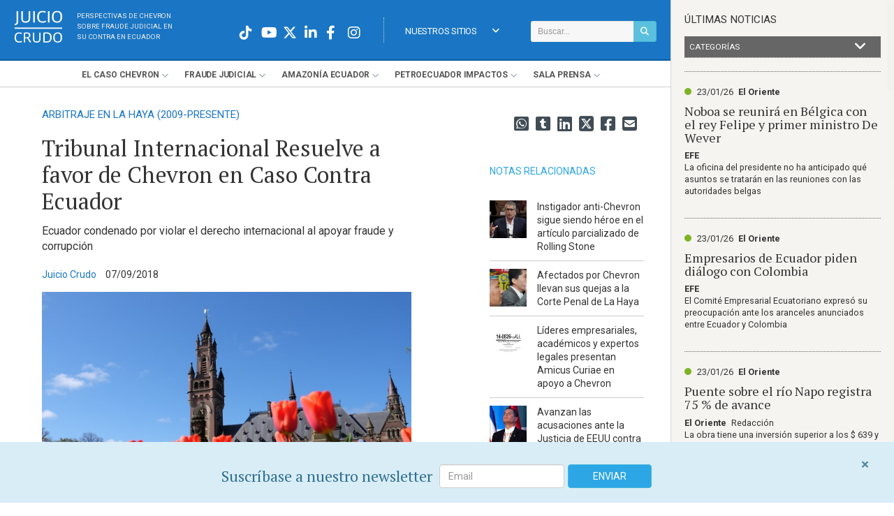

--- FILE ---
content_type: text/html; charset=utf-8
request_url: https://www.juiciocrudo.com/articulo/tribunal-internacional-resuelve-a-favor-de-chevron-en-caso-contra-ecuador/10189
body_size: 20982
content:

<!DOCTYPE html PUBLIC "-//W3C//DTD XHTML+RDFa 1.0//EN" "http://www.w3.org/MarkUp/DTD/xhtml-rdfa-1.dtd">
<html xmlns="http://www.w3.org/1999/xhtml" xml:lang="en" lang="en">
<head>

<meta http-equiv="Content-Type" content="text/html; charset=utf-8" />
<meta name="title" content="Tribunal Internacional Resuelve a favor de Chevron en Caso Contra Ecuador | Juicio Crudo" />
<meta name="description" content="Un tribunal internacional bajo el auspicio de la Corte Permanente de Arbitraje de La Haya ha dictado un laudo a favor de Chevron (NYSE: CVX) y su filial indirecta, Texaco Petroleum Company (TexPet), que resolvió que la República del Ecuador violó sus obligaciones bajo tratados internacionales, acuerdos de inversión y el derecho internacional. " />
<meta name="keywords" content="caso chevron ecuador,Texaco,La Haya,Texpet,arbitraje" />
<meta name="language" content="es" />
<meta name="robots" content="index, follow" />
<title>Tribunal Internacional Resuelve a favor de Chevron en Caso Contra Ecuador | Juicio Crudo</title>
<meta property="og:image:width" content="1200" />
<meta property="og:image:height" content="637" />
<meta property="og:image" content="https://www.juiciocrudo.com/pics/square/1200x637/3ccec7575c4456786d2af08b0ac01551607c5b62.jpg" />
<meta name="twitter:image" content="https://www.juiciocrudo.com/pics/square/1200x637/3ccec7575c4456786d2af08b0ac01551607c5b62.jpg" />
<meta name="twitter:card" content="summary_large_image">
<meta property="og:title" content="Tribunal Internacional Resuelve a favor de Chevron en Caso Contra Ecuador" />
<meta property="og:url" content="https://www.juiciocrudo.com/articulo/tribunal-internacional-resuelve-a-favor-de-chevron-en-caso-contra-ecuador/10189" />
<meta property="og:type" content="article" />
<meta property="og:description" content="Un tribunal internacional bajo el auspicio de la Corte Permanente de Arbitraje de La Haya ha dictado un laudo a favor de Chevron (NYSE: CVX) y su filial indirecta, Texaco Petroleum Company (TexPet), que resolvió que la República del Ecuador violó sus obligaciones bajo tratados internacionales, acuerdos de inversión y el derecho internacional. " />
<meta property="og:url" content="https://www.juiciocrudo.com/articulo/tribunal-internacional-resuelve-a-favor-de-chevron-en-caso-contra-ecuador/10189" />
  <link rel="canonical" href="https://www.juiciocrudo.com/articulo/tribunal-internacional-resuelve-a-favor-de-chevron-en-caso-contra-ecuador/10189" />
<link rel="amphtml" href="/articulo/amp/tribunal-internacional-resuelve-a-favor-de-chevron-en-caso-contra-ecuador/10189">
<link rel="stylesheet" type="text/css" media="screen" href="/dist/site.min.css?ver=?ver=2019-09-18" />
<link rel="stylesheet" type="text/css" media="screen" href="/css/main.css?18-12-2024" />

<meta property="fb:pages" content="362668433918270">
<meta name="google-site-verification" content="rcmvuElKyW3bdxY4CJsQ97iqHf_7oFiTjShI-QLkIDs" />

<style type="text/css">
@media only screen and (min-width: 180px) {
.owl-carousel.single.home .owl-item  {
    min-height: 200px!important;
}
.owl-carousel.single.home .owl-item .item {
    min-height: 200px!important;
}
}
.owl-carousel.single.home .owl-item img {
    display: block!important;
}
</style>

<link rel="shortcut icon" href="/favicon.ico" />

<meta name="viewport" content="width=device-width, initial-scale=1.0, maximum-scale=1.0, user-scalable=0" />

<link rel="shortcut icon" href="/favicon.ico" type="image/x-icon">
<link rel="icon" href="/favicon.ico" type="image/x-icon">
<link rel="manifest" href="/manifest.json" />
<script src="https://cdn.onesignal.com/sdks/OneSignalSDK.js" async=""></script>
<script>
  var OneSignal = window.OneSignal || [];
  OneSignal.push(function() {
    OneSignal.init({
      appId: "a2de21ee-9f77-4bfe-8a82-f0e1e9428ddf",
    });
  });
</script>
<!-- Facebook Pixel Code -->
<script>
!function(f,b,e,v,n,t,s)
{if(f.fbq)return;n=f.fbq=function(){n.callMethod?
n.callMethod.apply(n,arguments):n.queue.push(arguments)};
if(!f._fbq)f._fbq=n;n.push=n;n.loaded=!0;n.version='2.0';
n.queue=[];t=b.createElement(e);t.async=!0;
t.src=v;s=b.getElementsByTagName(e)[0];
s.parentNode.insertBefore(t,s)}(window,document,'script',
'https://connect.facebook.net/en_US/fbevents.js');
 fbq('init', '242761547316744');
fbq('track', 'PageView');
</script>
<noscript>
 <img height="1" width="1"
src="https://www.facebook.com/tr?id=242761547316744&ev=PageView
&noscript=1"/>
</noscript>
<!-- End Facebook Pixel Code -->

<!-- Twitter universal website tag code -->
<script>
!function(e,t,n,s,u,a){e.twq||(s=e.twq=function(){s.exe?s.exe.apply(s,arguments):s.queue.push(arguments);
},s.version='1.1',s.queue=[],u=t.createElement(n),u.async=!0,u.src='//static.ads-twitter.com/uwt.js',
a=t.getElementsByTagName(n)[0],a.parentNode.insertBefore(u,a))}(window,document,'script');
// Insert Twitter Pixel ID and Standard Event data below
twq('init','nzseh');
twq('track','PageView');
</script>
<!-- End Twitter universal website tag code -->

<!-- Google Tag Manager -->
<script>(function(w,d,s,l,i){w[l]=w[l]||[];w[l].push({'gtm.start':
new Date().getTime(),event:'gtm.js'});var f=d.getElementsByTagName(s)[0],
j=d.createElement(s),dl=l!='dataLayer'?'&l='+l:'';j.async=true;j.src=
'https://www.googletagmanager.com/gtm.js?id='+i+dl;f.parentNode.insertBefore(j,f);
})(window,document,'script','dataLayer','GTM-NFNK7NR');</script>
<!-- End Google Tag Manager -->

<!-- GA4 Data stream -  -->
<script async src="https://www.googletagmanager.com/gtag/js?id=G-KWTLJQEH68"></script>
<script>
  window.dataLayer = window.dataLayer || [];
  function gtag(){dataLayer.push(arguments);}
  gtag('js', new Date());

  gtag('config', 'G-KWTLJQEH68');
</script>

</head>
<body>

<!-- Google Tag Manager (noscript) -->
<noscript><iframe src="https://www.googletagmanager.com/ns.html?id=GTM-NFNK7NR"
height="0" width="0" style="display:none;visibility:hidden"></iframe></noscript>
<!-- End Google Tag Manager (noscript) -->

<script>
  (function(i,s,o,g,r,a,m){i['GoogleAnalyticsObject']=r;i[r]=i[r]||function(){
  (i[r].q=i[r].q||[]).push(arguments)},i[r].l=1*new Date();a=s.createElement(o),
  m=s.getElementsByTagName(o)[0];a.async=1;a.src=g;m.parentNode.insertBefore(a,m)
  })(window,document,'script','//www.google-analytics.com/analytics.js','ga');

  ga('create', 'UA-17479447-24', 'auto');
  ga('send', 'pageview');

</script>

<!-- Global site tag (gtag.js) - Google Analytics - OWNER NEWLINK -->
<script async src="https://www.googletagmanager.com/gtag/js?id=UA-196508326-1"></script>
<script>
  window.dataLayer = window.dataLayer || [];
  function gtag(){dataLayer.push(arguments);}
  gtag('js', new Date());

  gtag('config', 'UA-196508326-1');
</script>


<!-- Start Alexa Certify Javascript -->
<script type="text/javascript">
_atrk_opts = { atrk_acct:"MHJJk1a4eFf2cN", domain:"juiciocrudo.com",dynamic: true};
(function() { var as = document.createElement('script'); as.type = 'text/javascript'; as.async = true; as.src = "https://d31qbv1cthcecs.cloudfront.net/atrk.js"; var s = document.getElementsByTagName('script')[0];s.parentNode.insertBefore(as, s); })();
</script>
<noscript><img src="" style="display:none" height="1" width="1" alt="" /></noscript>
<!-- End Alexa Certify Javascript -->

<div class="mainframe  left">

<div id="top">
  <div class="logo">
    <a href="/">
      <img src="/images/logos/juicio-crudo.svg" alt="Juicio Crudo. Sobre fraude judicial contra Chevron en Ecuador" />
    </a>
  	<p class="tagline">
    Perspectivas de Chevron <br />
    sobre fraude judicial en <br>
    su contra en Ecuador</p>
  </div>

  <div class="r_s_icons">

    <div class="search topmost">
      <form method="post" id="jc_search_form" class="searchform search-form" action="/buscar/resultados" role="search">
        <div class="input-group">
          <input class="form-control input-sm" type="text" placeholder="Buscar..." value="" name="q" id="search-form-text">
          <span class="input-group-btn">
            <button id="button_search" type="submit" class="btn btn-info btn-sm"><i class="fa fa-search" aria-hidden="true"></i></button>
          </span>
        </div>
      </form>
    </div>

    <a id="navigation-link" onclick="$('#myjquerymenu').slideToggle()"><i class="fa fa-bars"></i></a>

    <div id="menu_idioma" class="menuholder_idioma">
       	<ul id="menudrop_idioma" class="menudrop_idioma">
          <li>
                <a onclick="" href="#" class="menulink">Nuestros Sitios<i class="fa fa-angle-down" style="float:right; line-height:40px"></i></a>
                <ul style="width:165px">
                    <li>
                      <a href="https://www.eloriente.com" target="_blank" class="">El Oriente</a>
                    </li>
                    <li>
                      <a href="https://www.theamazonpost.com/" target="_blank" class="">The Amazon Post <span style="font-size:0.8em">(ENG)</span></a>
                    </li>
                	  <li>
                      <a href="https://www.juiciocrudo.com/julgamentobruto/" target="_blank" class="">Julgamento Bruto <span style="font-size:0.8em">(POR)</span></a>
                    </li>
                </ul>
          </li>
        </ul>
    </div>

    <div id="upper-wrapper" class="head_redes">

      <a href="https://www.instagram.com/juiciocrudo" target="_blank" class="icon20 white"><i class="fab fa-instagram"></i></a>
      <a href="https://www.facebook.com/JuicioCrudo" target="_blank" class="icon20 white"><i class="fab fa-facebook-f"></i></a>
      <a href="https://www.linkedin.com/groups/Juicio-Crudo-6964133?home=&gid=6964133&trk=anet_ug_hm" target="_blank" class="icon20 white"><i class="fab fa-linkedin-in"></i></a>
      <a href="https://twitter.com/juiciocrudo" target="_blank" onclick="_gaq.push(['_trackEvent', 'Home', 'Click', 'Twitter']); openShareTwitter(); return false;" class="icon20 white"><i class="fa-brands fa-x-twitter"></i></a>
      <a href="https://www.youtube.com/user/JuicioCrudo" target="_blank" class="icon20 white"><i class="fab fa-youtube"></i></a>
      <a href="https://www.tiktok.com/@juiciocrudo" target="_blank" class="icon20 white"><i class="fab fa-tiktok"></i></a>

    </div>

  </div>

  <div class="search responsive">
      <form method="post" id="jc_search_form" class="searchform search-form" action="/buscar/resultados" role="search">
        <div class="input-group">
          <input class="form-control" type="text" placeholder="Buscar..." value="" name="q" id="search-form-text">
          <span class="input-group-btn">
            <button class="btn btn-info" id="button_search" type="submit"><i class="fas fa-search"></i></button>
          </span>
        </div>
      </form>
    </div>

    <div id="myjquerymenu" class="menuholder">
      <ul class="menudrop" id="menudrop_main">
        
        <li class="mobile">
          <div class="white redes_mobile">
              <a href="https://www.instagram.com/juiciocrudo" target="_blank" class="icon20 white"><i class="fa-brands fa-square-instagram"></i></a>
              <a href="https://www.facebook.com/JuicioCrudo" target="_blank" class="icon20 white"><i class="fa-brands fa-facebook"></i></a>
              <a href="https://www.linkedin.com/groups/Juicio-Crudo-6964133?home=&gid=6964133&trk=anet_ug_hm" target="_blank" class="icon20 white"><i class="fa-brands fa-linkedin"></i></a>
              <a href="https://twitter.com/juiciocrudo" target="_blank" onclick="_gaq.push(['_trackEvent', 'Home', 'Click', 'Twitter']); openShareTwitter(); return false;" class="icon20 white"><i class="fa-brands fa-square-x-twitter"></i></a>
              <a href="https://www.youtube.com/user/JuicioCrudo" target="_blank" class="icon20 white"><i class="fa-brands fa-square-youtube"></i></a>
          </div>
		    </li>
        <li class="mobile">
          <a href="#" class="menulink branch">Últimas Noticias</a>
          <ul>
            <li><a href="/noticias/ultimas/category/1" target="_blank" class="">Caso Chevron</a></li>
            <li><a href="/noticias/ultimas/category/2" target="_blank" class="">Ecuador en las Noticias</a></li>
            <li><a href="/noticias/ultimas/category/4" target="_blank" class="">Ecuador Internacional</a></li>
            <li><a href="/noticias/ultimas/category/3" target="_blank" class="">El Oriente</a></li>
            <li><a href="/noticias/ultimas/category/5" target="_blank" class="">Chevron en el Mundo</a></li>
          </ul>
        </li>
        <li class="mobile">
          <a href="#" class="menulink branch">Nuestros Sitios</a>
          <ul>
            <li>
              <a href="https://www.eloriente.com" target="_blank" class="">El Oriente</a>
            </li>
            <li>
              <a href="http://www.theamazonpost.com/" target="_blank" class="">The Amazon Post</a>
            </li>
            <li>
              <a href="http://www.julgamentobruto.com/" target="_blank" class="">Julgamento Bruto</a>
            </li>
          </ul>
        </li>
		        <li><a href="#" class="menulink branch">El <span>Caso</span> Chevron</a>
            <ul>
              <!-- Links hardcodeados -->
              
			        
              <!-- Links dinamicos -->
			                      <li>
                                                                      <a class="a_menu_superior" href="/seccion/historia-del-consorcio-en-ecuador/33"><p>
	Historia del consorcio en Ecuador</p>
</a>
                                                </li>
                            <li>
                                                                      <a class="a_menu_superior" href="/seccion/remediaciones-realizadas-por-texaco/1118"><p>
	Remediaciones realizadas por Texaco</p>
</a>
                                                </li>
                            <li>
                                                                      <a class="a_menu_superior" href="/seccion/juicio-a-texaco-en-estados-unidos-1993-2002/16"><p>
	Juicio a Texaco en Estados Unidos (1993-2002)</p>
</a>
                                                </li>
                            <li>
                                                                      <a class="a_menu_superior" href="/seccion/juicio-a-chevron-en-ecuador-2003-presente/17"><p>Juicio a Chevron en Ecuador (2003-Presente)</p>
</a>
                                                </li>
                            <li>
                                                                      <a class="a_menu_superior" href="/seccion/steven-donziger/1160"><p>Steven Donziger</p>
</a>
                                                </li>
                            <li>
                                                                      <a class="a_menu_superior" href="/seccion/arbitraje-en-la-haya-2009-presente/19"><p>
	Arbitraje en La Haya (2009-Presente)</p>
</a>
                                                </li>
                            <li>
                                                                      <a class="a_menu_superior" href="/seccion/juicio-rico-2011-presente/18"><p>
	Juicio RICO (2011-Presente)</p>
</a>
                                                </li>
                            <li>
                                                                      <a class="a_menu_superior" href="/seccion/gibraltar-y-otros-casos/1131"><p>
	Gibraltar y Otros Casos</p>
</a>
                                                </li>
                            <li>
                                                                      <a class="a_menu_superior" href="/seccion/ejecucion-de-sentencia/1132"><p>
	Ejecución de Sentencia</p>
</a>
                                                </li>
                            
                          </ul>
        </li>
                <li><a href="#" class="menulink branch">Fraude <span>Judicial</span></a>
            <ul>
              <!-- Links hardcodeados -->
              
			        
              <!-- Links dinamicos -->
			                      <li>
                                                                      <a class="a_menu_superior" href="/seccion/introduccion-al-fraude-contra-chevron/1117"><p>Introduccion al fraude contra Chevron</p>
</a>
                                                </li>
                            <li>
                                                                      <a class="a_menu_superior" href="/seccion/la-evidencia/23"><p>La Evidencia</p>
</a>
                                                </li>
                            <li>
                                                                      <a class="a_menu_superior" href="/seccion/fraude-en-la-corte/20"><p>
	Fraude en la Corte</p>
</a>
                                                </li>
                            <li>
                                                                      <a class="a_menu_superior" href="/seccion/interferencia-del-gobierno/21"><p>
	Interferencia del Gobierno</p>
</a>
                                                </li>
                            <li>
                                                                      <a class="a_menu_superior" href="/seccion/manipulacion-y-falta-de-etica/24"><p>
	Manipulación y Falta de Ética</p>
</a>
                                                </li>
                            <li>
                                                                      <a class="a_menu_superior" href="/seccion/confesiones/1144"><p>
	Confesiones</p>
</a>
                                                </li>
                            
                          </ul>
        </li>
                <li><a href="#" class="menulink branch">Amazonía <span>Ecuador</span></a>
            <ul>
              <!-- Links hardcodeados -->
              
			        
              <!-- Links dinamicos -->
			                      <li>
                                                                      <a class="a_menu_superior" href="/seccion/colonizacion-y-deforestacion/1120"><p>
	Colonización y deforestación</p>
</a>
                                                </li>
                            <li>
                                                                      <a class="a_menu_superior" href="/seccion/poblaciones-indigenas/1121"><p>
	Poblaciones indígenas</p>
</a>
                                                </li>
                            <li>
                                                                      <a class="a_menu_superior" href="/seccion/riesgos-a-la-salud-y-estudios/1122"><p>
	Riesgos a la salud y estudios</p>
</a>
                                                </li>
                            
                          </ul>
        </li>
                <li><a href="#" class="menulink branch">Petroecuador <span>Impactos</span></a>
            <ul>
              <!-- Links hardcodeados -->
              
			                        <li><a class="a_menu_superior" href="http://www.juiciocrudo.com/aguarico-4/index">Aguarico 4</a></li>
              
              <!-- Links dinamicos -->
			                      <li>
                                                                      <a class="a_menu_superior" href="/seccion/derrames-de-petroleo-y-siniestros-en-ecuador/1110"><p>Derrames de petroleo y siniestros en Ecuador</p>
</a>
                                                </li>
                            <li>
                                                                      <a class="a_menu_superior" href="/seccion/irresponsabilidad-y-negligencia/1111"><p>
	Irresponsabilidad y negligencia</p>
</a>
                                                </li>
                            <li>
                                                                      <a class="a_menu_superior" href="/seccion/su-papel-en-el-caso-chevron/1113"><p>
	Su papel en el Caso Chevron</p>
</a>
                                                </li>
                            
                          </ul>
        </li>
                <li><a href="#" class="menulink branch">Sala <span>Prensa</span></a>
            <ul>
              <!-- Links hardcodeados -->
              
			        
              <!-- Links dinamicos -->
			                      <li>
                                                                                </li>
                            <li>
                                                                      <a class="a_menu_superior" href="/seccion/caso-chevron/1127"><p>Caso Chevron</p>
</a>
                                                </li>
                            
                              <li><a class="a_menu_superior" href="/mediakit.php" target="_blank">Kit de Medios</a></li>
                <li><a class="a_menu_superior" href="/mediakit.php/home/glosario" target="_blank">Glosario</a></li>
                <li><a class="a_menu_superior" href="/mediakit.php/comunicados" target="_blank">Comunicados de Chevron</a></li>
                <li><a class="a_menu_superior" href="/chevron-ecuador-timeline">Línea de Tiempo</a></li>
                          </ul>
        </li>
              </ul>
    </div> <!-- /myjquerymenu -->

  <div class="clearfix"></div>

</div> <!-- /#top -->


<!-- JSON-LD markup generated by Google Structured Data Markup Helper. -->
<script type="application/ld+json">
  {
    "@context": "http://schema.org",
    "@type": "NewsArticle",
    "mainEntityOfPage": {
      "@type": "WebPage",
      "@id": "https://www.juiciocrudo.com"
    },
     "url": "https://www.juiciocrudo.com/seccion/arbitraje-en-la-haya-2009-presente/19",
    
    "headline": "Tribunal Internacional Resuelve a favor de Chevron en Caso Contra Ecuador",
     "author": {
        "@type": "Organization",
        "name": "Juicio Crudo"
      },
    
     "publisher": {
        "@type": "Organization",
        "name": "Juicio Crudo",
        "logo": {
          "@type": "ImageObject",
          "url": "https://www.juiciocrudo.com/images/logo_juiciocrudo_sq.png"
        }
      },
    
     "image": "https://www.juiciocrudo.com/pics/nocrop/220x150/3ccec7575c4456786d2af08b0ac01551607c5b62.jpg",
    
     "articleSection": "arbitraje-en-la-haya-2009-presente",
    
         "keywords": ["caso chevron ecuador","Texaco","La Haya","Texpet","arbitraje"],
    

    "description": "Un tribunal internacional bajo el auspicio de la Corte Permanente de Arbitraje de La Haya ha dictado un laudo a favor de Chevron (NYSE: CVX) y su filial indirecta, Texaco Petroleum Company (TexPet), que resolvió que la República del Ecuador violó sus obligaciones bajo tratados internacionales, acuerdos de inversión y el derecho internacional. ",
    "articleBody": "&lt;p&gt;&lt;strong&gt;SAN RAMON, Calif., 7 de Sept. de 2018 &lt;/strong&gt;&amp;ndash; Un tribunal internacional bajo el auspicio de la Corte Permanente de Arbitraje de La Haya ha dictado un &lt;a href=&quot;http://www.juiciocrudo.com/documentos/abrir/c2e9419e33.pdf&quot;&gt;laudo&lt;/a&gt; a favor de Chevron (NYSE: CVX) y su filial indirecta, Texaco Petroleum Company (TexPet), que resolvi&amp;oacute; que la Rep&amp;uacute;blica del Ecuador viol&amp;oacute; sus obligaciones bajo tratados internacionales, acuerdos de inversi&amp;oacute;n y el derecho internacional.&amp;nbsp; El tribunal concluy&amp;oacute; un&amp;aacute;nimemente que la sentencia de $9.500 millones dictada en contra de Chevron en Lago Agrio, Ecuador, en 2011 fue obtenida a trav&amp;eacute;s de fraude, sobornos y corrupci&amp;oacute;n y se fundament&amp;oacute; en reclamos que la Rep&amp;uacute;blica del Ecuador ya hab&amp;iacute;a transado a&amp;ntilde;os antes. El tribunal resolvi&amp;oacute; que la sentencia fraudulenta ecuatoriana &amp;ldquo;viola el orden p&amp;uacute;blico internacional&amp;rdquo; y &amp;ldquo;no debe ser reconocida o ejecutada por los tribunales de otros Estados&amp;rdquo;.&amp;nbsp; El laudo estableci&amp;oacute; que, de conformidad con el de derecho internacional, Chevron no est&amp;aacute; obligada a cumplir con la sentencia ecuatoriana.&lt;/p&gt;

&lt;p&gt;El tribunal sostuvo que Ecuador incumpli&amp;oacute; sus obligaciones bajo un acuerdo de transacci&amp;oacute;n de 1995 que liber&amp;oacute; a TexPet y sus filiales de toda responsabilidad por acciones o reclamos fundamentados en intereses difusos, el mismo tipo de intereses en los que se fundamenta la sentencia ecuatoriana de $9.500 millones. El tribunal determin&amp;oacute; que &amp;ldquo;TexPet invirti&amp;oacute; aproximadamente $40 millones en proyectos de remediaci&amp;oacute;n ambiental y desarrollo comunitario bajo el Acuerdo de Transacci&amp;oacute;n de 1995&amp;rdquo; ejecutados por una &amp;ldquo;reconocida firma de ingenier&amp;iacute;a especializada en remediaci&amp;oacute;n ambiental&amp;rdquo; y que Ecuador en 1998 suscribi&amp;oacute; un acuerdo final de liberaci&amp;oacute;n &amp;ldquo;certificando que TexPet hab&amp;iacute;a cumplido con todas sus obligaciones en virtud del Acuerdo de Transacci&amp;oacute;n de 1995.&amp;rdquo; El tribunal no encontr&amp;oacute; &amp;ldquo;ninguna prueba&amp;rdquo; que respalde el argumento de Ecuador de que TexPet incumpli&amp;oacute; los t&amp;eacute;rminos del plan de remediaci&amp;oacute;n aprobado por Ecuador. Por el contrario, el laudo narra el testimonio jurado de funcionarios del gobierno de Ecuador en el sentido de que &amp;ldquo;el trabajo t&amp;eacute;cnico y ambiental de TexPet se ejecut&amp;oacute; correctamente&amp;rdquo;, en tanto que la compa&amp;ntilde;&amp;iacute;a petrolera estatal de Ecuador &amp;ldquo;durante m&amp;aacute;s de tres d&amp;eacute;cadas, no hizo absolutamente nada&amp;rdquo; para abordar sus propias obligaciones de remediaci&amp;oacute;n ambiental en la misma &amp;aacute;rea de operaciones, a pesar de que Ecuador y su compa&amp;ntilde;&amp;iacute;a petrolera estatal recibieron el 97.3% de los ingresos generados por la producci&amp;oacute;n de petr&amp;oacute;leo del proyecto. El laudo tambi&amp;eacute;n describe en detalle el testimonio de varios exmiembros de los expertos ambientales y cient&amp;iacute;ficos de los demandantes ecuatorianos que admitieron bajo juramento que no encontraron pruebas que respaldaran las alegaciones ambientales de los demandantes en contra de Chevron y TexPet.&lt;/p&gt;

&lt;p&gt;&amp;ldquo;Un reconocido tribunal internacional, que incluy&amp;oacute; un &amp;aacute;rbitro designado por la Rep&amp;uacute;blica del Ecuador, ha resuelto un&amp;aacute;nimemente, que la Rep&amp;uacute;blica del Ecuador, luego de que Chevron concluyera el programa de remediaci&amp;oacute;n ambiental acordado, liber&amp;oacute; a la compa&amp;ntilde;&amp;iacute;a de toda responsabilidad por las mismas reclamaciones ambientales que la sentencia fraudulenta ecuatoriana supuestamente decidi&amp;oacute;&amp;rdquo;, dijo R. Hewitt Pate, vicepresidente y director legal de Chevron. &amp;ldquo;Despu&amp;eacute;s de a&amp;ntilde;os de litigio, incluidas visitas del tribunal a la antigua &amp;aacute;rea de operaciones, el tribunal determin&amp;oacute; que Ecuador viol&amp;oacute; el acuerdo final de liberaci&amp;oacute;n que certificaba que TexPet hab&amp;iacute;a la finalizado satisfactoriamente la remediaci&amp;oacute;n.&amp;rdquo;&amp;nbsp;&lt;/p&gt;

&lt;p&gt;El tribunal tambi&amp;eacute;n lleg&amp;oacute; a la misma conclusi&amp;oacute;n que las cortes de EE.UU. con respecto a la cuesti&amp;oacute;n del fraude judicial. &amp;ldquo;El tribunal encontr&amp;oacute; amplia evidencia de fraude y corrupci&amp;oacute;n de algunos miembros del poder judicial ecuatoriano que actuaron en connivencia con abogados estadounidenses y ecuatorianos. Este laudo concuerda con las sentencias de las cortes de los Estados Unidos, Argentina, Brasil, Canad&amp;aacute; y Gibraltar que confirmaron que la sentencia ecuatoriana no ser&amp;aacute; reconocida o ejecutada en pa&amp;iacute;ses que respeten el estado de derecho&amp;rdquo;, dijo Pate. &amp;ldquo;De hecho, el tribunal internacional declar&amp;oacute; expl&amp;iacute;citamente que ser&amp;iacute;a contrario al derecho internacional que los tribunales de cualquier otro Estado reconozcan o ejecuten la fraudulenta sentencia ecuatoriana&amp;rdquo;.&lt;/p&gt;

&lt;p&gt;En sus m&amp;aacute;s de 500 p&amp;aacute;ginas, el laudo del tribunal describe la evidencia de fraude y corrupci&amp;oacute;n en Ecuador del equipo legal de los demandantes de Lago Agrio, calificando dicha evidencia de &amp;quot;abrumadora&amp;quot;. El tribunal concluy&amp;oacute;: &amp;ldquo;Salvo por una confesi&amp;oacute;n firmada por los delincuentes... la evidencia presentada en este arbitraje de la &amp;lsquo;redacci&amp;oacute;n oculta&amp;rsquo; [de la sentencia ecuatoriana por los propios actores], demostrada por medio de documentos, videos y testimonios, debe ser la evidencia de fraude m&amp;aacute;s completa que se haya presentado nunca ante un tribunal arbitral.&amp;rdquo;&lt;/p&gt;

&lt;p&gt;El tribunal determin&amp;oacute; que Nicol&amp;aacute;s Zambrano, el juez ecuatoriano que supuestamente redact&amp;oacute; la sentencia de Lago Agrio, en realidad no lo escribi&amp;oacute;, sino que &amp;ldquo;a cambio de una recompensa prometida, permiti&amp;oacute; que algunos representantes de los Demandantes de Lago Agrio [incluidos los abogados Fajardo y Donziger], corruptamente, &amp;lsquo;redactaran ocultamente&amp;rsquo; al menos partes sustanciales de la sentencia de Lago Agrio.&amp;rdquo; El tribunal describi&amp;oacute; la conducta como &amp;ldquo;groseramente impropia bajo cualquier est&amp;aacute;ndar moral, profesional y legal.&amp;rdquo;&amp;nbsp; Expresando que &amp;quot;el soborno judicial debe figurar como uno de los casos m&amp;aacute;s graves de corrupci&amp;oacute;n, pues ataca directamente el estado de derecho, el acceso a la justicia y la confianza p&amp;uacute;blica en el sistema legal; as&amp;iacute; como tambi&amp;eacute;n, en caso de reconocimiento de la sentencia corrupta en el extranjero, el derecho internacional&amp;rdquo;, el tribunal declar&amp;oacute; a la Rep&amp;uacute;blica del Ecuador responsable por denegaci&amp;oacute;n de justicia en contra de Chevron.&lt;/p&gt;

&lt;p&gt;El tribunal tambi&amp;eacute;n concluy&amp;oacute; que el equipo legal de los demandantes tuvo reuniones secretas e inapropiadas con varios de los jueces que presidieron el litigio, extorsion&amp;oacute; a uno de los jueces que presid&amp;iacute;an el caso, soborn&amp;oacute; al perito ambiental supuestamente independiente designado por el juez, Richard Stalin Cabrera, redact&amp;oacute; ocultamente el informe de Cabrera sobre el cual se bas&amp;oacute; la sentencia para las condenas ambientales, orquest&amp;oacute; un proceso penal colusorio en contra de los abogados de TexPet, pag&amp;oacute; sobornos al exjuez Alberto Guerra para que redactara providencias judiciales para el juez Zambrano, e ide&amp;oacute; e implement&amp;oacute; un plan &amp;ldquo;encubierto&amp;rdquo; y &amp;ldquo;nefasto&amp;rdquo; para redactar tras bastidores la sentencia que luego el juez Zambrano emiti&amp;oacute; bajo su nombre a cambio de la promesa de un soborno de US $500,000 a ser pagado con las resultas de lo que lograran obtener de la ejecuci&amp;oacute;n de la fraudulenta sentencia.&lt;/p&gt;

&lt;p&gt;El tribunal, compuesto por tres &amp;aacute;rbitros internacionales preeminentes, emiti&amp;oacute; su laudo por unanimidad. El laudo del tribunal busca &amp;ldquo;eliminar todas las consecuencias&amp;rdquo; de la conducta internacionalmente il&amp;iacute;cita de la Rep&amp;uacute;blica del Ecuador y resguardar los derechos de Chevron a trav&amp;eacute;s de varias medidas de protecci&amp;oacute;n. El tribunal ordena que Ecuador tome inmediatamente las medidas necesarias para poner fin a su conducta internacionalmente il&amp;iacute;cita, lo que incluye tomar medidas bajo su derecho interno para que la sentencia de $9.500 millones sea inejecutable, impedir que los Demandantes u otras partes interesadas ejecuten la sentencia, y asegurar que Chevron no tenga responsabilidad o gravamen alguno por la sentencia. Tambi&amp;eacute;n ordena a la Rep&amp;uacute;blica del Ecuador abstenerse de recibir fondos provenientes de la sentencia fraudulenta y a reembolsar inmediatamente a Chevron fondos que pudieran llegar a su posesi&amp;oacute;n. El laudo responsabiliza a la Rep&amp;uacute;blica del Ecuador por cualquier costo o da&amp;ntilde;o que Chevron pudiera sufrir si la sentencia fuera ejecutada en cualquier lugar del mundo. Finalmente, el tribunal ordena a la Rep&amp;uacute;blica del Ecuador a indemnizar a Chevron por cualquier da&amp;ntilde;o derivado o que se llegara a derivar de la sentencia fraudulenta. El tribunal abordar&amp;aacute; la cuant&amp;iacute;a de los da&amp;ntilde;os por los cuales Ecuador debe indemnizar a Chevron en la siguiente y &amp;uacute;ltima fase del arbitraje.&lt;/p&gt;

&lt;p&gt;Pate concluy&amp;oacute;: &amp;ldquo;Los funcionarios del poder ejecutivo y judicial de Ecuador en la actualidad son distintos de los que estuvieron involucrados en los eventos a los que se refiere este laudo. Chevron no se complace en mantener disputas con una naci&amp;oacute;n soberana. La compa&amp;ntilde;&amp;iacute;a invita al gobierno de Ecuador a repudiar este esquema fraudulento y a hacer esfuerzos constructivos para dar cumplimiento a sus propias obligaciones ambientales largamente incumplidas.&amp;rdquo;&lt;/p&gt;

&lt;p&gt;&lt;strong&gt;Antecedentes &lt;/strong&gt;&lt;/p&gt;

&lt;p&gt;Tal como lo dej&amp;oacute; establecido el tribunal, Chevron nunca ha operado o tenido activos en Ecuador. Texaco Petroleum Company (TexPet), que se convirti&amp;oacute; en filial indirecta de Chevron como resultado de la adquisici&amp;oacute;n de Texaco Inc. por parte de Chevron en 2001, fue socio minoritario en un consorcio de producci&amp;oacute;n de petr&amp;oacute;leo en Ecuador junto con la petrolera estatal Petroecuador, de 1964 a 1992. Petroecuador asumi&amp;oacute; en 1992 la participaci&amp;oacute;n de TexPet en el proyecto.&amp;nbsp; De conformidad con un acuerdo de transacci&amp;oacute;n celebrado en 1995 con Ecuador, TexPet acord&amp;oacute; remediar ciertos impactos ambientales en el &amp;aacute;rea de la antigua concesi&amp;oacute;n, en tanto que Petroecuador asumi&amp;oacute; la responsabilidad de realizar cualquier remediaci&amp;oacute;n ambiental restante.&lt;/p&gt;

&lt;p&gt;Para llevar a cabo el trabajo de remediaci&amp;oacute;n, TexPet contrat&amp;oacute; a una conocida firma de ingenier&amp;iacute;a especializada en la remediaci&amp;oacute;n medioambiental. El gobierno de Ecuador supervis&amp;oacute; y certific&amp;oacute; la finalizaci&amp;oacute;n satisfactoria de la remediaci&amp;oacute;n de TexPet y liber&amp;oacute; por completo a TexPet de toda responsabilidad ambiental adicional. Petroecuador no realiz&amp;oacute; la remediaci&amp;oacute;n ambiental a la que qued&amp;oacute; obligada y ha continuado operando y expandiendo sus operaciones petroleras durante m&amp;aacute;s de 25 a&amp;ntilde;os.&lt;/p&gt;

&lt;p&gt;Chevron present&amp;oacute; una demanda en un arbitraje internacional en contra de la Rep&amp;uacute;blica del Ecuador en 2009 de conformidad con el Tratado Bilateral de Inversi&amp;oacute;n entre EE.UU.-Ecuador, en virtud del incumplimiento por parte de la Rep&amp;uacute;blica del Ecuador de su acuerdo de transacci&amp;oacute;n y liberaci&amp;oacute;n de responsabilidad con TexPet.&amp;nbsp; Posteriormente, en 2012 Chevron ampli&amp;oacute; la demanda para incluir la denegaci&amp;oacute;n de justicia derivada del fraude y corrupci&amp;oacute;n en el litigio ecuatoriano que result&amp;oacute; en la sentencia fraudulenta de $9.500 millones en su contra.&amp;nbsp; El tribunal internacional, constituido bajo el auspicio de la Corte Permanente de Arbitraje en La Haya, resolvi&amp;oacute; que la Rep&amp;uacute;blica del Ecuador viol&amp;oacute; sus obligaciones bajo el derecho internacional y el Tratado Bilateral de Inversi&amp;oacute;n al dictar, confirmar en apelaci&amp;oacute;n y declarar ejecutoriada una sentencia fraudulenta en contra de Chevron, en virtud de que el litigio de Lago Agrio estuvo viciado de fraude, sobornos y coacci&amp;oacute;n perpetrados por los abogados de los Demandantes en colusi&amp;oacute;n con los tribunales ecuatorianos. El laudo fue emitido un&amp;aacute;nimemente por los tres miembros del tribunal, incluido el &amp;aacute;rbitro designado por Ecuador.&lt;/p&gt;

&lt;p&gt;En 2014, una corte federal de los EE.UU. resolvi&amp;oacute;, en t&amp;eacute;rminos similares, que la sentencia ecuatoriana fue producto de actividades de fraude y crimen organizado, incluida extorsi&amp;oacute;n, lavado de capitales, fraude electr&amp;oacute;nico, manipulaci&amp;oacute;n de testigos, violaciones de la Ley de Pr&amp;aacute;cticas Corruptas en el Extranjero y obstrucci&amp;oacute;n a la justicia. La corte prohibi&amp;oacute; la ejecuci&amp;oacute;n de la sentencia ecuatoriana en los Estados Unidos. Esa decisi&amp;oacute;n ahora es definitiva despu&amp;eacute;s de haber sido confirmada por unanimidad por el tribunal de apelaci&amp;oacute;n y de que la Corte Supremo se reusar&amp;aacute; a revisarla.&lt;/p&gt;

&lt;p&gt;Otros intentos de ejecutar la sentencia en jurisdicciones alrededor del mundo tambi&amp;eacute;n han fracasado:&lt;/p&gt;

&lt;ul&gt;
	&lt;li&gt;En enero de 2017, una corte canadiense rechaz&amp;oacute; un intento de ejecutar la sentencia ecuatoriana en contra de la filial canadiense de Chevron. Una corte de apelaciones confirm&amp;oacute; esta decisi&amp;oacute;n en mayo de 2018.&lt;/li&gt;
	&lt;li&gt;En noviembre de 2017, la Corte Superior de Justicia de Brasil rechaz&amp;oacute; un&amp;aacute;nimemente el intento de ejecutar la sentencia ecuatoriana en Brasil. El fiscal general adjunto de Brasil declar&amp;oacute; que la sentencia &amp;ldquo;se emiti&amp;oacute; de manera irregular, especialmente bajo deplorables actos de corrupci&amp;oacute;n.&amp;rdquo;&lt;/li&gt;
	&lt;li&gt;En octubre de 2017, una corte en Argentina neg&amp;oacute; el reconocimiento de la sentencia ecuatoriana. Una corte de apelaciones confirm&amp;oacute; la decisi&amp;oacute;n en julio de 2018.&lt;/li&gt;
	&lt;li&gt;En diciembre de 2015, el Tribunal Supremo de Gibraltar dict&amp;oacute; sentencia contra Amazonia Recovery Ltd., una empresa con sede en Gibraltar creada por los abogados de los demandantes para recibir y distribuir los fondos resultantes de la sentencia ecuatoriana, condenando a los demandados a $28 millones en da&amp;ntilde;os a favor de Chevron y emitiendo una orden judicial permanente contra Amazonia prohibiendo a la compa&amp;ntilde;&amp;iacute;a ayudar o apoyar acciones en contra de Chevron. La corte emiti&amp;oacute; una decisi&amp;oacute;n similar en mayo de 2018 esta vez en contra de los directores de Amazonia, el Frente de Defensa de la Amazonia, el abogado ecuatoriano Pablo Fajardo y Servicios Fromboliere por su papel en el intento de ejecutar la sentencia, esta vez otorgando $38 millones en da&amp;ntilde;os a Chevron.&lt;/li&gt;
&lt;/ul&gt;

&lt;p&gt;Chevron Corporation es una de las principales compa&amp;ntilde;&amp;iacute;as integradas de energ&amp;iacute;a del mundo, con filiales que realizan negocios en todo el mundo. La compa&amp;ntilde;&amp;iacute;a est&amp;aacute; involucrada en pr&amp;aacute;cticamente todas las facetas de la industria energ&amp;eacute;tica. Las subsidiarias de Chevron Corporation exploran, producen y transportan petr&amp;oacute;leo crudo y gas natural; refinar, comercializan y distribuyen combustibles y lubricantes para el transporte; fabrican y venden productos petroqu&amp;iacute;micos; generan energ&amp;iacute;a y producen energ&amp;iacute;a geot&amp;eacute;rmica; proporcionan soluciones de eficiencia energ&amp;eacute;tica; y desarrollan los recursos energ&amp;eacute;ticos del futuro, incluidos los biocombustibles. Chevron Corporation tiene su sede en San Ramon, California. Puede encontrar m&amp;aacute;s informaci&amp;oacute;n sobre Chevron en &lt;a href=&quot;http://www.chevron.com&quot;&gt;www.chevron.com&lt;/a&gt; y m&amp;aacute;s sobre el juicio fraudulento contra la empresa en Ecuador en &lt;a href=&quot;http://www.juiciocrudo.com&quot;&gt;www.juiciocrudo.com&lt;/a&gt;&lt;strong&gt;.&lt;/strong&gt;&lt;/p&gt;

&lt;p&gt;# # #&lt;/p&gt;

&lt;p&gt;Contacto: James Craig, +1-925-842-1319&lt;/p&gt;
",

    "datePublished": "2018-09-07",
    "dateModified": "2026-01-23"
  }
</script>

<div id="detail_article">
  <div id="page_wrapper">
    <div class="col large">

      
              <a href="/seccion/arbitraje-en-la-haya-2009-presente/19" class="breadcrums" title="
	Arbitraje en La Haya (2009-Presente)
">
          <p class="volanta">
	Arbitraje en La Haya (2009-Presente)
</p>
        </a>
      
      <h1 class="headline1">Tribunal Internacional Resuelve a favor de Chevron en Caso Contra Ecuador</h1>

      <h2>Ecuador condenado por violar el derecho internacional al apoyar fraude y corrupción</h2>

      <p class="date_source">
                  <span style="color:#1a76c4; margin:0 5px 0 0">Juicio Crudo</span>
                        <span style="margin-left:5px;">07/09/2018</span>
      </p>

                <div class="pic_container">
            <img src="/pics/829x465/3ccec7575c4456786d2af08b0ac01551607c5b62.jpg" alt="" title="" class="coverimage">
                                  </div>
        
      <p><strong>SAN RAMON, Calif., 7 de Sept. de 2018 </strong>– Un tribunal internacional bajo el auspicio de la Corte Permanente de Arbitraje de La Haya ha dictado un <a href="https://www.juiciocrudo.com/documentos/abrir/c2e9419e33.pdf">laudo</a> a favor de Chevron (NYSE: CVX) y su filial indirecta, Texaco Petroleum Company (TexPet), que resolvió que la República del Ecuador violó sus obligaciones bajo tratados internacionales, acuerdos de inversión y el derecho internacional.  El tribunal concluyó unánimemente que la @@sentencia@@ de $9.500 millones dictada en contra de Chevron en Lago Agrio, Ecuador, en 2011 fue obtenida a través de fraude, sobornos y corrupción y se fundamentó en reclamos que la República del Ecuador ya había transado años antes. El tribunal resolvió que la @@sentencia@@ fraudulenta ecuatoriana “viola el orden público internacional” y “no debe ser reconocida o ejecutada por los tribunales de otros Estados”.  El laudo estableció que, de conformidad con el de derecho internacional, Chevron no está obligada a cumplir con la @@sentencia@@ ecuatoriana.</p><p>El tribunal sostuvo que Ecuador incumplió sus obligaciones bajo un acuerdo de transacción de 1995 que liberó a TexPet y sus filiales de toda responsabilidad por acciones o reclamos fundamentados en intereses difusos, el mismo tipo de intereses en los que se fundamenta la @@sentencia@@ ecuatoriana de $9.500 millones. El tribunal determinó que “TexPet invirtió aproximadamente $40 millones en proyectos de remediación ambiental y desarrollo comunitario bajo el Acuerdo de Transacción de 1995” ejecutados por una “reconocida firma de ingeniería especializada en remediación ambiental” y que Ecuador en 1998 suscribió un acuerdo final de liberación “certificando que TexPet había cumplido con todas sus obligaciones en virtud del Acuerdo de Transacción de 1995.” El tribunal no encontró “ninguna prueba” que respalde el argumento de Ecuador de que TexPet incumplió los términos del plan de remediación aprobado por Ecuador. Por el contrario, el laudo narra el testimonio jurado de funcionarios del gobierno de Ecuador en el sentido de que “el trabajo técnico y ambiental de TexPet se ejecutó correctamente”, en tanto que la compañía petrolera estatal de Ecuador “durante más de tres décadas, no hizo absolutamente nada” para abordar sus propias obligaciones de remediación ambiental en la misma área de operaciones, a pesar de que Ecuador y su compañía petrolera estatal recibieron el 97.3% de los ingresos generados por la producción de petróleo del proyecto. El laudo también describe en detalle el testimonio de varios exmiembros de los expertos ambientales y científicos de los demandantes ecuatorianos que admitieron bajo juramento que no encontraron pruebas que respaldaran las alegaciones ambientales de los demandantes en contra de Chevron y TexPet.</p><p>“Un reconocido tribunal internacional, que incluyó un árbitro designado por la República del Ecuador, ha resuelto unánimemente, que la República del Ecuador, luego de que Chevron concluyera el programa de remediación ambiental acordado, liberó a la compañía de toda responsabilidad por las mismas reclamaciones ambientales que la @@sentencia@@ fraudulenta ecuatoriana supuestamente decidió”, dijo R. Hewitt Pate, vicepresidente y director legal de Chevron. “Después de años de litigio, incluidas visitas del tribunal a la antigua área de operaciones, el tribunal determinó que Ecuador violó el acuerdo final de liberación que certificaba que TexPet había la finalizado satisfactoriamente la remediación.” </p><p>El tribunal también llegó a la misma conclusión que las cortes de EE.UU. con respecto a la cuestión del fraude judicial. “El tribunal encontró amplia evidencia de fraude y corrupción de algunos miembros del poder judicial ecuatoriano que actuaron en connivencia con abogados estadounidenses y ecuatorianos. Este laudo concuerda con las sentencias de las cortes de los Estados Unidos, Argentina, Brasil, Canadá y Gibraltar que confirmaron que la @@sentencia@@ ecuatoriana no será reconocida o ejecutada en países que respeten el estado de derecho”, dijo Pate. “De hecho, el tribunal internacional declaró explícitamente que sería contrario al derecho internacional que los tribunales de cualquier otro Estado reconozcan o ejecuten la fraudulenta @@sentencia@@ ecuatoriana”.</p><p>En sus más de 500 páginas, el laudo del tribunal describe la evidencia de fraude y corrupción en Ecuador del equipo legal de los demandantes de Lago Agrio, calificando dicha evidencia de "abrumadora". El tribunal concluyó: “Salvo por una confesión firmada por los delincuentes... la evidencia presentada en este arbitraje de la ‘redacción oculta’ [de la @@sentencia@@ ecuatoriana por los propios actores], demostrada por medio de documentos, videos y testimonios, debe ser la evidencia de fraude más completa que se haya presentado nunca ante un tribunal arbitral.”</p><p>El tribunal determinó que Nicolás Zambrano, el juez ecuatoriano que supuestamente redactó la @@sentencia@@ de Lago Agrio, en realidad no lo escribió, sino que “a cambio de una recompensa prometida, permitió que algunos representantes de los Demandantes de Lago Agrio [incluidos los abogados Fajardo y Donziger], corruptamente, ‘redactaran ocultamente’ al menos partes sustanciales de la @@sentencia@@ de Lago Agrio.” El tribunal describió la conducta como “groseramente impropia bajo cualquier estándar moral, profesional y legal.”  Expresando que "el soborno judicial debe figurar como uno de los casos más graves de corrupción, pues ataca directamente el estado de derecho, el acceso a la justicia y la confianza pública en el sistema legal; así como también, en caso de reconocimiento de la @@sentencia@@ corrupta en el extranjero, el derecho internacional”, el tribunal declaró a la República del Ecuador responsable por denegación de justicia en contra de Chevron.</p><p>El tribunal también concluyó que el equipo legal de los demandantes tuvo reuniones secretas e inapropiadas con varios de los jueces que presidieron el litigio, extorsionó a uno de los jueces que presidían el caso, sobornó al @@perito@@ ambiental supuestamente independiente designado por el juez, Richard Stalin Cabrera, redactó ocultamente el informe de Cabrera sobre el cual se basó la @@sentencia@@ para las condenas ambientales, orquestó un proceso penal colusorio en contra de los abogados de TexPet, pagó sobornos al exjuez Alberto Guerra para que redactara providencias judiciales para el juez Zambrano, e ideó e implementó un plan “encubierto” y “nefasto” para redactar tras bastidores la @@sentencia@@ que luego el juez Zambrano emitió bajo su nombre a cambio de la promesa de un soborno de US $500,000 a ser pagado con las resultas de lo que lograran obtener de la ejecución de la fraudulenta sentencia.</p><p>El tribunal, compuesto por tres árbitros internacionales preeminentes, emitió su laudo por unanimidad. El laudo del tribunal busca “eliminar todas las consecuencias” de la conducta internacionalmente ilícita de la República del Ecuador y resguardar los derechos de Chevron a través de varias medidas de protección. El tribunal ordena que Ecuador tome inmediatamente las medidas necesarias para poner fin a su conducta internacionalmente ilícita, lo que incluye tomar medidas bajo su derecho interno para que la @@sentencia@@ de $9.500 millones sea inejecutable, impedir que los Demandantes u otras partes interesadas ejecuten la sentencia, y asegurar que Chevron no tenga responsabilidad o gravamen alguno por la sentencia. También ordena a la República del Ecuador abstenerse de recibir fondos provenientes de la @@sentencia@@ fraudulenta y a reembolsar inmediatamente a Chevron fondos que pudieran llegar a su posesión. El laudo responsabiliza a la República del Ecuador por cualquier costo o daño que Chevron pudiera sufrir si la @@sentencia@@ fuera ejecutada en cualquier lugar del mundo. Finalmente, el tribunal ordena a la República del Ecuador a indemnizar a Chevron por cualquier daño derivado o que se llegara a derivar de la @@sentencia@@ fraudulenta. El tribunal abordará la cuantía de los daños por los cuales Ecuador debe indemnizar a Chevron en la siguiente y última fase del arbitraje.</p><p>Pate concluyó: “Los funcionarios del poder ejecutivo y judicial de Ecuador en la actualidad son distintos de los que estuvieron involucrados en los eventos a los que se refiere este laudo. Chevron no se complace en mantener disputas con una nación soberana. La compañía invita al gobierno de Ecuador a repudiar este esquema fraudulento y a hacer esfuerzos constructivos para dar cumplimiento a sus propias obligaciones ambientales largamente incumplidas.”</p><p><strong>Antecedentes </strong></p><p>Tal como lo dejó establecido el tribunal, Chevron nunca ha operado o tenido activos en Ecuador. Texaco Petroleum Company (TexPet), que se convirtió en filial indirecta de Chevron como resultado de la adquisición de Texaco Inc. por parte de Chevron en 2001, fue socio minoritario en un consorcio de producción de petróleo en Ecuador junto con la petrolera estatal Petroecuador, de 1964 a 1992. Petroecuador asumió en 1992 la participación de TexPet en el proyecto.  De conformidad con un acuerdo de transacción celebrado en 1995 con Ecuador, TexPet acordó remediar ciertos impactos ambientales en el área de la antigua concesión, en tanto que Petroecuador asumió la responsabilidad de realizar cualquier remediación ambiental restante.</p><p>Para llevar a cabo el trabajo de remediación, TexPet contrató a una conocida firma de ingeniería especializada en la remediación medioambiental. El gobierno de Ecuador supervisó y certificó la finalización satisfactoria de la remediación de TexPet y liberó por completo a TexPet de toda responsabilidad ambiental adicional. Petroecuador no realizó la remediación ambiental a la que quedó obligada y ha continuado operando y expandiendo sus operaciones petroleras durante más de 25 años.</p><p>Chevron presentó una demanda en un arbitraje internacional en contra de la República del Ecuador en 2009 de conformidad con el Tratado Bilateral de Inversión entre EE.UU.-Ecuador, en virtud del incumplimiento por parte de la República del Ecuador de su acuerdo de transacción y liberación de responsabilidad con TexPet.  Posteriormente, en 2012 Chevron amplió la demanda para incluir la denegación de justicia derivada del fraude y corrupción en el litigio ecuatoriano que resultó en la @@sentencia@@ fraudulenta de $9.500 millones en su contra.  El tribunal internacional, constituido bajo el auspicio de la Corte Permanente de Arbitraje en La Haya, resolvió que la República del Ecuador violó sus obligaciones bajo el derecho internacional y el Tratado Bilateral de Inversión al dictar, confirmar en apelación y declarar ejecutoriada una @@sentencia@@ fraudulenta en contra de Chevron, en virtud de que el litigio de Lago Agrio estuvo viciado de fraude, sobornos y coacción perpetrados por los abogados de los Demandantes en colusión con los tribunales ecuatorianos. El laudo fue emitido unánimemente por los tres miembros del tribunal, incluido el árbitro designado por Ecuador.</p><p>En 2014, una corte federal de los EE.UU. resolvió, en términos similares, que la @@sentencia@@ ecuatoriana fue producto de actividades de fraude y crimen organizado, incluida extorsión, lavado de capitales, fraude electrónico, manipulación de testigos, violaciones de la Ley de Prácticas Corruptas en el Extranjero y obstrucción a la justicia. La corte prohibió la ejecución de la @@sentencia@@ ecuatoriana en los Estados Unidos. Esa decisión ahora es definitiva después de haber sido confirmada por unanimidad por el tribunal de apelación y de que la Corte Supremo se reusará a revisarla.</p><p>Otros intentos de ejecutar la @@sentencia@@ en jurisdicciones alrededor del mundo también han fracasado:</p><ul>	<li>En enero de 2017, una corte canadiense rechazó un intento de ejecutar la @@sentencia@@ ecuatoriana en contra de la filial canadiense de Chevron. Una corte de apelaciones confirmó esta decisión en mayo de 2018.</li>	<li>En noviembre de 2017, la Corte Superior de Justicia de Brasil rechazó unánimemente el intento de ejecutar la @@sentencia@@ ecuatoriana en Brasil. El fiscal general adjunto de Brasil declaró que la @@sentencia@@ “se emitió de manera irregular, especialmente bajo deplorables actos de corrupción.”</li>	<li>En octubre de 2017, una corte en Argentina negó el reconocimiento de la @@sentencia@@ ecuatoriana. Una corte de apelaciones confirmó la decisión en julio de 2018.</li>	<li>En diciembre de 2015, el Tribunal Supremo de Gibraltar dictó @@sentencia@@ contra Amazonia Recovery Ltd., una empresa con sede en Gibraltar creada por los abogados de los demandantes para recibir y distribuir los fondos resultantes de la @@sentencia@@ ecuatoriana, condenando a los demandados a $28 millones en daños a favor de Chevron y emitiendo una orden judicial permanente contra Amazonia prohibiendo a la compañía ayudar o apoyar acciones en contra de Chevron. La corte emitió una decisión similar en mayo de 2018 esta vez en contra de los directores de Amazonia, el Frente de Defensa de la Amazonia, el abogado ecuatoriano Pablo Fajardo y Servicios Fromboliere por su papel en el intento de ejecutar la sentencia, esta vez otorgando $38 millones en daños a Chevron.</li></ul><p>Chevron Corporation es una de las principales compañías integradas de energía del mundo, con filiales que realizan negocios en todo el mundo. La compañía está involucrada en prácticamente todas las facetas de la industria energética. Las subsidiarias de Chevron Corporation exploran, producen y transportan petróleo crudo y gas natural; refinar, comercializan y distribuyen combustibles y lubricantes para el transporte; fabrican y venden productos petroquímicos; generan energía y producen energía geotérmica; proporcionan soluciones de eficiencia energética; y desarrollan los recursos energéticos del futuro, incluidos los biocombustibles. Chevron Corporation tiene su sede en San Ramon, California. Puede encontrar más información sobre Chevron en <a href="http://www.chevron.com">www.chevron.com</a> y más sobre el juicio fraudulento contra la empresa en Ecuador en <a href="https://www.juiciocrudo.com">www.juiciocrudo.com</a><strong>.</strong></p><p># # #</p><p>Contacto: James Craig, +1-925-842-1319</p>
          </div>
    <div class="col side">
  <div class="r_s_icons">
    <a onclick="share.Mail();" class="icon24"><i class="fas fa-envelope-square"></i></a>
    <a onclick="share.Facebook();" class="icon24"><i class="fab fa-facebook-square"></i></a>
    <a onclick="share.Twitter();" class="icon24"><i class="fa-brands fa-square-x-twitter"></i></a>
    <a onclick="share.LinkedIn();" class="icon24"><i class="fab fa-linkedin"></i></a>
    <a onclick="share.Tumblr();" class="icon24"><i class="fab fa-tumblr-square"></i></a>
    <a href="https://wa.me/?text= - https://www.juiciocrudo.com/articulo/tribunal-internacional-resuelve-a-favor-de-chevron-en-caso-contra-ecuador/10189" target="_blank" class="icon24">
    <i class="fab fa-whatsapp-square"></i>
    </a>
  </div>


  <!--
  <div class="box bt_contact">
    <a class="ajax-contact" href="/">contáctenos / denuncias</a>
  </div>
  -->

  <div class="box articles_rel panes">
      <h4>Notas relacionadas</h4>
    <ul style="display:inline; margin:0;">
                <li>
            <a class="a_articles_rel" title="Instigador anti-Chevron sigue siendo héroe en el artículo parcializado de Rolling Stone" href="/articulo/instigador-anti-chevron-sigue-siendo-heroe-en-el-articulo-parcializado-de-rolling-stone/1269">
            <div class="row">
		      <div class="col-xs-4">
                                                      <img src="/pics/nocrop/100x100/ed43542d6e336378ecf1b3b2e33ac9ac9e2048e3.jpg" style="width:100%"/>
                            </div>
              <div class="col-xs-8" style="padding-left:0">
		          Instigador anti-Chevron sigue siendo héroe en el artículo parcializado de Rolling Stone              </div>
            </div>
            </a>
          </li>

                <li>
            <a class="a_articles_rel" title="Afectados por Chevron llevan sus quejas a la Corte Penal de La Haya" href="/articulo/afectados-por-chevron-llevan-sus-quejas-a-la-corte-penal-de-la-haya/1265">
            <div class="row">
		      <div class="col-xs-4">
                                                      <img src="/pics/nocrop/100x100/55db85923b218cac5c86442cd062ed9e12fb2143.jpg" style="width:100%"/>
                            </div>
              <div class="col-xs-8" style="padding-left:0">
		          Afectados por Chevron llevan sus quejas a la Corte Penal de La Haya              </div>
            </div>
            </a>
          </li>

                <li>
            <a class="a_articles_rel" title="L&iacute;deres empresariales, acad&eacute;micos y expertos legales presentan Amicus Curiae en apoyo a Chevron" href="/articulo/l-iacute-deres-empresariales-acad-eacute-micos-y-expertos-legales-presentan-amicus-curiae-en-apoyo-a-chevron/1254">
            <div class="row">
		      <div class="col-xs-4">
                                                      <img src="/pics/nocrop/100x100/1024cfce4b2cf97ebb26833f46bd4dbe85d1f0d6.jpg" style="width:100%"/>
                            </div>
              <div class="col-xs-8" style="padding-left:0">
		          L&iacute;deres empresariales, acad&eacute;micos y expertos legales presentan Amicus Curiae en apoyo a Chevron              </div>
            </div>
            </a>
          </li>

                <li>
            <a class="a_articles_rel" title="Avanzan las acusaciones ante la Justicia de EEUU contra Ecuador por el escándalo Chevron" href="/articulo/avanzan-las-acusaciones-ante-la-justicia-de-eeuu-contra-ecuador-por-el-escandalo-chevron/1263">
            <div class="row">
		      <div class="col-xs-4">
                                                      <img src="/pics/nocrop/100x100/f4507f40e04c98eeadd33f6dbbda8aa9f74227ee.jpg" style="width:100%"/>
                            </div>
              <div class="col-xs-8" style="padding-left:0">
		          Avanzan las acusaciones ante la Justicia de EEUU contra Ecuador por el escándalo Chevron              </div>
            </div>
            </a>
          </li>

                <li>
            <a class="a_articles_rel" title="El intento socialista de chantajear a Chevron" href="/articulo/el-intento-socialista-de-chantajear-a-chevron/1247">
            <div class="row">
		      <div class="col-xs-4">
                                                      <img src="/pics/nocrop/100x100/5ba89ed5985673d0c2cf28cef4bb37ece973b156.jpg" style="width:100%"/>
                            </div>
              <div class="col-xs-8" style="padding-left:0">
		          El intento socialista de chantajear a Chevron              </div>
            </div>
            </a>
          </li>

                <li>
            <a class="a_articles_rel" title="Grupo de derechos de la mujer se pronuncia…. ¡¿a favor de Chevron?!" href="/articulo/grupo-de-derechos-de-la-mujer-se-pronuncia-a-favor-de-chevron/1248">
            <div class="row">
		      <div class="col-xs-4">
                                         <img src="/pics/nocrop/100x100/imagen-no-disponible.jpg" style="width:100%"/>
                            </div>
              <div class="col-xs-8" style="padding-left:0">
		          Grupo de derechos de la mujer se pronuncia…. ¡¿a favor de Chevron?!              </div>
            </div>
            </a>
          </li>

          </ul>
      <div class="more_sidebar" style="float:left"><a class="a_more_sidebar" href="/seccion/arbitraje-en-la-haya-2009-presente/19">ver más</a></div>
  </div>


</div>
<div class="clearfix"></div>
  </div>
</div>

<div class="alert suscribase alert-info alert-dismissible" style="margin-bottom:0"  role="alert">
  <button type="button" class="close" data-dismiss="alert" aria-label="Close" style="top:6px; right:0;opacity:0.8">
    <span aria-hidden="true">&times;</span>
  </button>

  <div id="mc_embed_shell">
    <div id="mc_embed_signup" style="display:flex; align-items:center; justify-content:center;">
        <form action="https://juiciocrudo.us9.list-manage.com/subscribe/post?u=9c7d8f5fd783e406de6a90df0&amp;id=899c767cfb&amp;f_id=0093c2e0f0" method="post" id="mc-embedded-subscribe-form" name="mc-embedded-subscribe-form" class="validate" target="_self" novalidate="">
          <p class="headline3 mb-3 d-sm-none">Suscríbase a nuestro newsletter<p>
            <div id="mc_embed_signup_scroll" class="pr-3" style="display:flex; align-items:center; justify-content:center; height:45px">
              <p class="headline3 mb-0 mr-3 d-none d-sm-block" style="margin-bottom:0; margin-right:1rem ">Suscríbase a nuestro newsletter<p>
              <div class="mc-field-group" style="margin-right:0.5rem">
                <input type="email" name="EMAIL" class="required email form-control" id="mce-EMAIL" required="" value="" placeholder="Email">
              </div>
              <div id="mce-responses" class="clear">
                  <div class="response" id="mce-error-response" style="display: none;"></div>
                  <div class="response" id="mce-success-response" style="display: none;"></div>
              </div>
              <div aria-hidden="true" style="position: absolute; left: -5000px;">
                <input type="text" name="b_9c7d8f5fd783e406de6a90df0_899c767cfb" tabindex="-1" value="">
              </div>
              <div class="clear">
                <input type="submit" name="subscribe" id="mc-embedded-subscribe"  class="button btn btn-info" style="line-height:1.6em; max-width:initial;" value="Enviar">
              </div>
          </div>
      </form>
    </div>
  </div>


</div>
<div id="footer">

    <!-- ALERTAS -->

    <div id="suscribete_confirma" class="alerta_container" style="display:none">
      <div class="alerta">
      <a href="#" onclick="close_alerta();event.preventDefault()" class="close">x</a>
      <p class="alerta_title">Gracias por registrarse al sistema de notificaciones de JuicioCrudo.com. </p>
      <p>En breve recibirá un correo electrónico para confirmar su registro al sistema. Debido a configuraciones de seguridad en distintos servidores de correo, le solicitamos verificar que dicho correo no haya ingresado en la carpeta "SPAM" de su cuenta.</p>
      </div>
    </div>

    <div id="suscribete_error" class="alerta_container" style="display:none;">
    	<div class="alerta">
        <a href="#" onclick="close_alerta();event.preventDefault()" class="close">x</a>
        	<p class="alerta_title">Mail Inválido</p>
           <p>El email ingresado ya se haya regitrado para alertas.</p>
        </div>
    </div>

    <div id="suscribete_empty" class="alerta_container" style="display:none;">
    	<div class="alerta">
        <a href="#" onclick="close_alerta();event.preventDefault()" class="close">x</a>
        	<p class="alerta_title">Dato Inválido</p>
            <p>Ingrese su e-mail.</p>
        </div>
    </div>

    <!-- ALERTAS FIN -->

    <div style="clear:both"></div>
    
    <div class="footer_logos">
        <div class="col"><a href="https://www.juiciocrudo.com/arbitraje.php" target="_blank" title="Arbitraje TBI"><img src="/images/logos/arbitraje.png" alt="Logo Arbitraje"></a></div>
        <div class="col"><a href="https://www.juiciocrudo.com/ejecucion.php" target="_blank"><img src="/images/logos/ejecucion-de-sentencia.svg" alt="Logo Ejecucion de Sentencia"></a></div>
        <div class="col"><a href="https://www.eloriente.com" target="_blank"><img src="/images/logos/el-oriente.svg" alt="Logo El Oriente"></a></div>
        <div class="col"><a href="https://www.juiciocrudo.com/texacoecuador.php" target="_blank"><img src="/images/logos/texaco-en-ecuador.svg" alt="Logo Texaco Ecuador"></a></div>
        <div class="col"><a href="https://www.theamazonpost.com" target="_blank"><img src="/images/logos/the-amazon-post.svg" alt="Logo Amazon Post"></a></div>
    </div>

    <div class="copyright">
    	<div class="tooltipxxx" title="Canal de Chevron Corporation sobre el fraude juidicial en su contra en Ecuador" style="float:left; margin-right:1em; padding-right:1em; border-bottom:none; border-right:1px solid #fff; color:#FFFFFF">
            <!--¿Quiénes Somos?-->
            Canal de Chevron Corporation sobre el fraude juidicial en su contra en Ecuador.
        </div>
        Copyright © Chevron Corp. 2025
    </div>
</div> <!-- /#footer -->

</div> <!-- /mainframe left -->
<!-- estilos para el menu de categorias de articles -->

          
  

<!-- Font Awesome -->
<!--<link href="https://cdnjs.cloudflare.com/ajax/libs/font-awesome/5.14.0/css/all.min.css" rel="stylesheet" type="text/css" />-->
<link rel="stylesheet" href="https://cdnjs.cloudflare.com/ajax/libs/font-awesome/6.4.2/css/all.min.css" integrity="sha512-z3gLpd7yknf1YoNbCzqRKc4qyor8gaKU1qmn+CShxbuBusANI9QpRohGBreCFkKxLhei6S9CQXFEbbKuqLg0DA==" crossorigin="anonymous" referrerpolicy="no-referrer" />
<!-- aca va include javascirpts -->
<script type="text/javascript" src="/dist/site.min.js?ver=?ver=2019-09-18"></script>
<script type="text/javascript">
  var share = new shareThis({
    'url': 'https://www.juiciocrudo.com/articulo/tribunal-internacional-resuelve-a-favor-de-chevron-en-caso-contra-ecuador/10189',
    'title': 'Tribunal Internacional Resuelve a favor de Chevron en Caso Contra Ecuador',
    'summary': 'Tribunal Internacional Resuelve a favor de Chevron en Caso Contra Ecuador',
    'image': 'https://www.juiciocrudo.com/pics/square/300x300/3ccec7575c4456786d2af08b0ac01551607c5b62.jpg',
    'via': '@JuicioCrudo'
  });
</script>
          <script>
            $(document).ready(function() {
              $("#carusel_single").owlCarousel({
                items: 1,
                navigation : false, // Show next and prev buttons
                slideSpeed : 300,
                paginationSpeed : 400,
                rewindNav: false,
                nav: false,
                dots: false,
                responsiveClass: false,
                singleItem: true
              });
            });
          </script>
<script src="https://cdn.jsdelivr.net/npm/popper.js@1.12.9/dist/umd/popper.min.js" integrity="sha384-ApNbgh9B+Y1QKtv3Rn7W3mgPxhU9K/ScQsAP7hUibX39j7fakFPskvXusvfa0b4Q" crossorigin="anonymous"></script>
<script src="https://cdn.jsdelivr.net/npm/bootstrap@4.0.0/dist/js/bootstrap.min.js" integrity="sha384-JZR6Spejh4U02d8jOt6vLEHfe/JQGiRRSQQxSfFWpi1MquVdAyjUar5+76PVCmYl" crossorigin="anonymous"></script>

<style>
.category_mews { display:inline-block!important; width:12px!important; height:12px!important;
-webkit-border-radius: 12px;
-moz-border-radius: 12px;
border-radius: 12px;
margin:0 3px!important;
padding:0!important;
}
.category_news.caso-chevron { background-color:#38a5ea}
.category_color.caso-chevron { background-color:#38a5ea}
.category_news.chevron-en-el-mundo { background-color:#E20D19}
.category_color.chevron-en-el-mundo { background-color:#E20D19}
.category_news.ecuador-en-las-noticias { background-color:#e4b600}
.category_color.ecuador-en-las-noticias { background-color:#e4b600}
.category_news.ecuador-internacional { background-color:#1a76c4}
.category_color.ecuador-internacional { background-color:#1a76c4}
.category_news.el-oriente { background-color:#7eb326}
.category_color.el-oriente { background-color:#7eb326}
</style>
<!-- fin de estilos para categorias de articles -->

  
<div id="" class="mainframe right aside">
<div id="" class="nano">
<div class="nano-content">

    <ul class="aside_news">

        <li>
        <h3 style="margin-top:20px; font-size:1.2em">Últimas Noticias</h3>

        <div id="myjquerymenu" class="menuholder_news">
       	<ul class="menudrop_news sidenews" id="menudrop_fasidenews">
          <li>
                <a onclick="filtersidebarnews('todas');" href="#todas" class="menulink branch">Categorías<i class="fa fa-angle-down"></i></a>
                <ul>
                                      <li>
                      <div class="category_news el-oriente"></div>
                      <a onclick="filtersidebarnews('el-oriente');" href="#">
                      <div class="category_color el-oriente"></div>El Oriente</a>
                    </li>
                                  </ul>
          </li>
        </ul>
        </div>
        </li>

		              <li class="li_aside_news el-oriente">
                <p>
                    <span class="category_label" style="background-color: #7eb326"></span>
                    <span style="margin-right:4px;">23/01/26</span> <span style="font-weight:600">El Oriente</span>
                  </p>
                  <p class="title headline4">
                                      <a class="li_aside_news_href" target="_blank" href="https://www.eloriente.com/articulo/noboa-se-reunira-en-belgica-con-el-rey-felipe-y-primer-ministro-de-wever/55116">Noboa se reunirá en Bélgica con el rey Felipe y primer ministro De Wever</a>
                                    </p>

                                      <span class="source" style="margin-right:4px; margin-bottom:0.4em">EFE </span>
            
                  
                  <p class="intro">La oficina del presidente no ha anticipado qué asuntos se tratarán en las reuniones con las autoridades belgas</p>
              </li>
                            <li class="li_aside_news el-oriente">
                <p>
                    <span class="category_label" style="background-color: #7eb326"></span>
                    <span style="margin-right:4px;">23/01/26</span> <span style="font-weight:600">El Oriente</span>
                  </p>
                  <p class="title headline4">
                                      <a class="li_aside_news_href" target="_blank" href="https://www.eloriente.com/articulo/empresarios-de-ecuador-piden-dialogo-con-colombia/55115">Empresarios de Ecuador piden diálogo con Colombia</a>
                                    </p>

                                      <span class="source" style="margin-right:4px; margin-bottom:0.4em">EFE</span>
            
                  
                  <p class="intro">El Comité Empresarial Ecuatoriano expresó su preocupación ante los aranceles anunciados entre Ecuador y Colombia</p>
              </li>
                            <li class="li_aside_news el-oriente">
                <p>
                    <span class="category_label" style="background-color: #7eb326"></span>
                    <span style="margin-right:4px;">23/01/26</span> <span style="font-weight:600">El Oriente</span>
                  </p>
                  <p class="title headline4">
                                      <a class="li_aside_news_href" target="_blank" href="https://www.eloriente.com/articulo/puente-sobre-el-rio-napo-registra-75-de-avance/55114">Puente sobre el río Napo registra 75 % de avance</a>
                                    </p>

                                      <span class="source" style="margin-right:4px; margin-bottom:0.4em">El Oriente</span>
            
                                      <span class="author" style="margin-bottom:0.4em">Redacción</span>
                  
                  <p class="intro">La obra tiene una inversión superior a los $ 639 y se desarrolla en el eje vial E45</p>
              </li>
                            <li class="li_aside_news el-oriente">
                <p>
                    <span class="category_label" style="background-color: #7eb326"></span>
                    <span style="margin-right:4px;">23/01/26</span> <span style="font-weight:600">El Oriente</span>
                  </p>
                  <p class="title headline4">
                                      <a class="li_aside_news_href" target="_blank" href="https://www.eloriente.com/articulo/el-gobierno-lanzo-plan-nacional-contra-el-dengue/55113">El gobierno lanzó plan nacional contra el dengue</a>
                                    </p>

                                      <span class="source" style="margin-right:4px; margin-bottom:0.4em">El Oriente</span>
            
                                      <span class="author" style="margin-bottom:0.4em">Redacción</span>
                  
                  <p class="intro">Napo y Pastaza son 2 de las provincias más afectadas</p>
              </li>
                            <li class="li_aside_news el-oriente">
                <p>
                    <span class="category_label" style="background-color: #7eb326"></span>
                    <span style="margin-right:4px;">22/01/26</span> <span style="font-weight:600">El Oriente</span>
                  </p>
                  <p class="title headline4">
                                      <a class="li_aside_news_href" target="_blank" href="https://www.eloriente.com/articulo/pico-y-placa-quito-para-este-viernes-23-de-enero-de-2026-horarios-y-restricciones/55111">Pico y Placa Quito para este viernes 23 de enero de 2026: horarios y restricciones</a>
                                    </p>

                                      <span class="source" style="margin-right:4px; margin-bottom:0.4em">El Oriente</span>
            
                                      <span class="author" style="margin-bottom:0.4em">Redacción</span>
                  
                  <p class="intro">El ‘Pico y Placa’ en Quito es el plan de restricción vehicular con un horario de limitación del tráfico desde las 06:00 hasta las 09:30 y desde las 16:00 a las 20:00, de lunes a viernes, de acuerdo con el último dígito de la placa.</p>
              </li>
                            <li class="li_aside_news el-oriente">
                <p>
                    <span class="category_label" style="background-color: #7eb326"></span>
                    <span style="margin-right:4px;">22/01/26</span> <span style="font-weight:600">El Oriente</span>
                  </p>
                  <p class="title headline4">
                                      <a class="li_aside_news_href" target="_blank" href="https://www.eloriente.com/articulo/francia-intercepto-en-el-mediterraneo-un-petrolero-procedente-de-rusia/55109">Francia interceptó en el Mediterráneo un petrolero procedente de Rusia</a>
                                    </p>

                                      <span class="source" style="margin-right:4px; margin-bottom:0.4em">EFE</span>
            
                  
                  <p class="intro">La operación se desarrolló en el Mar de Alborán en colaboración con el Reino Unido</p>
              </li>
                            <li class="li_aside_news el-oriente">
                <p>
                    <span class="category_label" style="background-color: #7eb326"></span>
                    <span style="margin-right:4px;">22/01/26</span> <span style="font-weight:600">El Oriente</span>
                  </p>
                  <p class="title headline4">
                                      <a class="li_aside_news_href" target="_blank" href="https://www.eloriente.com/articulo/asociacion-de-exportadores-guerra-arancelaria-de-colombia-y-ecuador-dana-a-ambos-paises/55108">Asociación de exportadores: Guerra arancelaria de Colombia y Ecuador daña a ambos países</a>
                                    </p>

                                      <span class="source" style="margin-right:4px; margin-bottom:0.4em">EFE</span>
            
                  
                  <p class="intro">Entre enero y noviembre de 2025 las exportaciones de Colombia a Ecuador sumaron 1.673 millones de dólares</p>
              </li>
                            <li class="li_aside_news el-oriente">
                <p>
                    <span class="category_label" style="background-color: #7eb326"></span>
                    <span style="margin-right:4px;">22/01/26</span> <span style="font-weight:600">El Oriente</span>
                  </p>
                  <p class="title headline4">
                                      <a class="li_aside_news_href" target="_blank" href="https://www.eloriente.com/articulo/comercio-energia-y-seguridad-fronteriza-marcan-la-relacion-tensa-entre-ecuador-y-colombia/55107">Comercio, energía y seguridad fronteriza marcan la relación tensa entre Ecuador y Colombia</a>
                                    </p>

                                      <span class="source" style="margin-right:4px; margin-bottom:0.4em">EFE</span>
            
                  
                  <p class="intro">Colombia exportó energía a Ecuador por un valor estimado de 329,1 millones de dólares</p>
              </li>
                            <li class="li_aside_news el-oriente">
                <p>
                    <span class="category_label" style="background-color: #7eb326"></span>
                    <span style="margin-right:4px;">22/01/26</span> <span style="font-weight:600">El Oriente</span>
                  </p>
                  <p class="title headline4">
                                      <a class="li_aside_news_href" target="_blank" href="https://www.eloriente.com/articulo/comunidades-aledanas-a-hidroelectricas-se-benefician-de-proyectos/55106">Comunidades aledañas a hidroeléctricas se benefician de proyectos</a>
                                    </p>

                                      <span class="source" style="margin-right:4px; margin-bottom:0.4em">El Oriente</span>
            
                                      <span class="author" style="margin-bottom:0.4em">Redacción</span>
                  
                  <p class="intro">La inversión global asciende a $ 13,4 millones</p>
              </li>
                            <li class="li_aside_news el-oriente">
                <p>
                    <span class="category_label" style="background-color: #7eb326"></span>
                    <span style="margin-right:4px;">22/01/26</span> <span style="font-weight:600">El Oriente</span>
                  </p>
                  <p class="title headline4">
                                      <a class="li_aside_news_href" target="_blank" href="https://www.eloriente.com/articulo/orellana-puente-esta-listo-para-su-inauguracion/55105">Orellana: Puente está listo para su inauguración</a>
                                    </p>

                                      <span class="source" style="margin-right:4px; margin-bottom:0.4em">El Oriente</span>
            
                                      <span class="author" style="margin-bottom:0.4em">Redacción</span>
                  
                  <p class="intro">Está ubicado en la comunidad La Puyo, parroquia San José de Payamino</p>
              </li>
                            <li class="li_aside_news el-oriente">
                <p>
                    <span class="category_label" style="background-color: #7eb326"></span>
                    <span style="margin-right:4px;">22/01/26</span> <span style="font-weight:600">El Oriente</span>
                  </p>
                  <p class="title headline4">
                                      <a class="li_aside_news_href" target="_blank" href="https://www.eloriente.com/articulo/abogado-que-presento-falsos-casos-de-cancer-contra-chevron-ahora-es-sancionado-por-litigio-contra-drummond/55104">Abogado que presentó falsos casos de cáncer contra Chevron, ahora es sancionado por litigio contra Drummond</a>
                                    </p>

                                      <span class="source" style="margin-right:4px; margin-bottom:0.4em">El Oriente</span>
            
                                      <span class="author" style="margin-bottom:0.4em">Redacción</span>
                  
                  <p class="intro">Jurado de EE. UU. condenó a Terrence Collingsworth a pagar $ 256 millones por violaciones a la ley RICO contra la minera estadounidense</p>
              </li>
                            <li class="li_aside_news el-oriente">
                <p>
                    <span class="category_label" style="background-color: #7eb326"></span>
                    <span style="margin-right:4px;">22/01/26</span> <span style="font-weight:600">El Oriente</span>
                  </p>
                  <p class="title headline4">
                                      <a class="li_aside_news_href" target="_blank" href="https://www.eloriente.com/articulo/cuanto-depende-hoy-ecuador-de-la-energia-de-colombia/55103">¿Cuánto depende hoy Ecuador de la energía de Colombia?</a>
                                    </p>

                                      <span class="source" style="margin-right:4px; margin-bottom:0.4em">El Oriente</span>
            
                                      <span class="author" style="margin-bottom:0.4em">Redacción</span>
                  
                  <p class="intro">Colombia anunció la suspensión indefinida de las exportaciones de electricidad hacia Ecuador en medio de la escalada comercial bilateral</p>
              </li>
                            <li class="li_aside_news el-oriente">
                <p>
                    <span class="category_label" style="background-color: #7eb326"></span>
                    <span style="margin-right:4px;">22/01/26</span> <span style="font-weight:600">El Oriente</span>
                  </p>
                  <p class="title headline4">
                                      <a class="li_aside_news_href" target="_blank" href="https://www.eloriente.com/articulo/ganaderos-de-el-chaco-recibieron-equipos-especializados/55102">Ganaderos de El Chaco recibieron equipos especializados</a>
                                    </p>

                                      <span class="source" style="margin-right:4px; margin-bottom:0.4em">El Oriente</span>
            
                                      <span class="author" style="margin-bottom:0.4em">Redacción</span>
                  
                  <p class="intro">La inversión del MAGP alcanzó los $ 3.866,50 por equipo</p>
              </li>
                            <li class="li_aside_news el-oriente">
                <p>
                    <span class="category_label" style="background-color: #7eb326"></span>
                    <span style="margin-right:4px;">22/01/26</span> <span style="font-weight:600">El Oriente</span>
                  </p>
                  <p class="title headline4">
                                      <a class="li_aside_news_href" target="_blank" href="https://www.eloriente.com/articulo/brigadas-sociales-llegaron-a-comunidades-remotas-de-pastaza/55100">Brigadas sociales llegaron a comunidades remotas de Pastaza</a>
                                    </p>

                                      <span class="source" style="margin-right:4px; margin-bottom:0.4em">El Oriente</span>
            
                                      <span class="author" style="margin-bottom:0.4em">Redacción</span>
                  
                  <p class="intro">La iniciativa permitió brindar atención integral a alrededor de 5.000 personas</p>
              </li>
                            <li class="li_aside_news el-oriente">
                <p>
                    <span class="category_label" style="background-color: #7eb326"></span>
                    <span style="margin-right:4px;">22/01/26</span> <span style="font-weight:600">El Oriente</span>
                  </p>
                  <p class="title headline4">
                                      <a class="li_aside_news_href" target="_blank" href="https://www.eloriente.com/articulo/entre-chantajes-y-fraudes-por-que-se-levanto-un-embargo-a-favor-de-chevron-en-2016/55101">Entre chantajes y fraudes: ¿por qué se levantó un embargo a favor de Chevron en 2016?</a>
                                    </p>

                                      <span class="source" style="margin-right:4px; margin-bottom:0.4em">El Oriente</span>
            
                                      <span class="author" style="margin-bottom:0.4em">Redacción</span>
                  
                  <p class="intro">Coordinador de la UDAPT reveló que se desbloqueó el pago de $ 112 millones para mantener vivo el caso de Lago Agrio en la Corte Constitucional.</p>
              </li>
                            <li class="li_aside_news el-oriente">
                <p>
                    <span class="category_label" style="background-color: #7eb326"></span>
                    <span style="margin-right:4px;">22/01/26</span> <span style="font-weight:600">El Oriente</span>
                  </p>
                  <p class="title headline4">
                                      <a class="li_aside_news_href" target="_blank" href="https://www.eloriente.com/articulo/principales-noticias-de-ecuador-hoy-22-de-enero-de-2026/55099">Principales noticias de Ecuador hoy - 22 de enero de 2026</a>
                                    </p>

                                      <span class="source" style="margin-right:4px; margin-bottom:0.4em">El Oriente</span>
            
                                      <span class="author" style="margin-bottom:0.4em">Redacción</span>
                  
                  <p class="intro">Las principales noticias del día de hoy en Ecuador</p>
              </li>
                            <li class="li_aside_news el-oriente">
                <p>
                    <span class="category_label" style="background-color: #7eb326"></span>
                    <span style="margin-right:4px;">22/01/26</span> <span style="font-weight:600">El Oriente</span>
                  </p>
                  <p class="title headline4">
                                      <a class="li_aside_news_href" target="_blank" href="https://www.eloriente.com/articulo/trump-anuncio-un-preacuerdo-sobre-groenlandia/55098">Trump anunció un preacuerdo sobre Groenlandia</a>
                                    </p>

                                      <span class="source" style="margin-right:4px; margin-bottom:0.4em">EFE</span>
            
                  
                  <p class="intro">Trump anunció no aplicaría aranceles al alcanzar un "marco de acuerdo" con la Alianza Atlántica sobre Groenlandia</p>
              </li>
                            <li class="li_aside_news el-oriente">
                <p>
                    <span class="category_label" style="background-color: #7eb326"></span>
                    <span style="margin-right:4px;">22/01/26</span> <span style="font-weight:600">El Oriente</span>
                  </p>
                  <p class="title headline4">
                                      <a class="li_aside_news_href" target="_blank" href="https://www.eloriente.com/articulo/peru-refuerza-la-seguridad-en-carceles-con-sistema-biometrico-donado-por-ee-uu/55096">Perú refuerza la seguridad en cárceles con sistema biométrico donado por EE.UU.</a>
                                    </p>

                                      <span class="source" style="margin-right:4px; margin-bottom:0.4em">EFE</span>
            
                  
                  <p class="intro">La embajada de EE.UU. informó que la actividad se llevó a cabo en la cárcel de Lurigancho</p>
              </li>
                            <li class="li_aside_news el-oriente">
                <p>
                    <span class="category_label" style="background-color: #7eb326"></span>
                    <span style="margin-right:4px;">22/01/26</span> <span style="font-weight:600">El Oriente</span>
                  </p>
                  <p class="title headline4">
                                      <a class="li_aside_news_href" target="_blank" href="https://www.eloriente.com/articulo/brasil-invirtio-520-millones-en-41-nuevos-barcos-para-petrobras/55095">Brasil invirtió $ 520 millones en 41 nuevos barcos para Petrobras</a>
                                    </p>

                                      <span class="source" style="margin-right:4px; margin-bottom:0.4em">EFE </span>
            
                  
                  <p class="intro">Los contratos incluyen cinco grandes navíos con una capacidad de entre 7.000 y 14.000 metros cúbicos para transportar gas</p>
              </li>
                            <li class="li_aside_news el-oriente">
                <p>
                    <span class="category_label" style="background-color: #7eb326"></span>
                    <span style="margin-right:4px;">22/01/26</span> <span style="font-weight:600">El Oriente</span>
                  </p>
                  <p class="title headline4">
                                      <a class="li_aside_news_href" target="_blank" href="https://www.eloriente.com/articulo/noticias-del-mundo-hoy-jueves-22-de-enero-de-2026/55097">Noticias del mundo hoy,  jueves 22 de enero de 2026</a>
                                    </p>

                                      <span class="source" style="margin-right:4px; margin-bottom:0.4em">El Oriente</span>
            
                                      <span class="author" style="margin-bottom:0.4em">Redacción</span>
                  
                  <p class="intro">Las principales noticias internacionales</p>
              </li>
                  </ul>
    <div id="see_more_news" style="display:none">
        <a id="more-news-button" href="/noticias/ultimas">Ver más noticias</a>
                      <a class="a-more-news" style="display:none" id="bt-caso-chevron" href="/noticias/ultimas/category/1">
                Ver más de Caso Chevron              </a>
                      <a class="a-more-news" style="display:none" id="bt-chevron-en-el-mundo" href="/noticias/ultimas/category/5">
                Ver más de Chevron en el Mundo              </a>
                      <a class="a-more-news" style="display:none" id="bt-ecuador-en-las-noticias" href="/noticias/ultimas/category/2">
                Ver más de Ecuador en las Noticias              </a>
                      <a class="a-more-news" style="display:none" id="bt-ecuador-internacional" href="/noticias/ultimas/category/4">
                Ver más de Ecuador Internacional              </a>
                      <a class="a-more-news" style="display:none" id="bt-el-oriente" href="/noticias/ultimas/category/3">
                Ver más de El Oriente              </a>
            </div>

</div> <!-- /nano-content -->
</div>
</div> <!-- /mainframe left -->
<script type="text/javascript">

	var menudrop_main=new menudrop.dd("menudrop_main");
  menudrop_main.init("menudrop_main","menuhover");

  var menudrop_fasidenews=new menudrop.dd("menudrop_fasidenews");
	menudrop_fasidenews.init("menudrop_fasidenews","menuhover");

  var menudrop_bottomnews=new menudrop.dd("menudrop_bottomnews");
  menudrop_bottomnews.init("menudrop_bottomnews","menuhover");

  var menudrop_idioma=new menudrop.dd("menudrop_idioma");
	menudrop_idioma.init("menudrop_idioma","menuhover");

  //breves
  var timeout = 5000;

  var texto = new Array('El Universo - Versiones no se rinden en Fiscalía - (22.Octubre.2014)','PanAm Post - ¡Gracias, Rafael Correa! por Janet Hinostroza - (19.Octubre.2014)','El Mercurio - “En Venezuela o Ecuador, las consecuencias por criticar al gobierno dependen del Ejecutivo” - (18.Octubre.2014)','La República - Andrés Páez pedirá que declaren Mia Farrow y Danny Glover por McSquared - (14.Octubre.2014)');
  var urls = new Array('http://juiciocrudo.com/documentos/ver/el-universo-versiones-no-se-rinden-en-fiscalia-22-octubre-2014.pdf','http://juiciocrudo.com/documentos/ver/panam-post-gracias-rafael-correa-por-janet-hinostroza-19-octubre-2014.pdf','http://juiciocrudo.com/documentos/ver/el-mercurio-en-venezuela-o-ecuador-las-consecuencias-por-criticar-al-gobierno-dependen-del-ejecutivo-18-octubre-2014.pdf','http://juiciocrudo.com/documentos/ver/la-republica-andres-paez-pedira-que-declaren-mia-farrow-y-danny-glover-por-mcsquared-14-octubre-2014.pdf');
  var actual = 0;
  updateSticker()
  setInterval(function(){updateSticker()},timeout);
  function updateSticker()
  {
    if(actual >= texto.length) {
      actual = 0;
    }
    var t;
    if(urls[actual] != "no")
    {
      t = "<a class='textBreves' href='" + urls[actual] + "' target='_self' onclick='_gaq.push([\"_trackEvent\", \"Sala de Prensa\", \"Click\", \""+ texto[actual] +"\"]);'>" + texto[actual] + "</a></div>";
    }
    else
    {
      t = texto[actual] + "</div>";;
    }
    actual += 1;
    if(actual >= texto.length) {
      actual = 0;
    }
    var u;
    if(urls[actual] != "no")
    {
      u = "<a class='textBreves2' href='" + urls[actual] + "' target='_self' onclick='_gaq.push([\"_trackEvent\", \"Sala de Prensa\", \"Click\", \""+ texto[actual] +"\"]);'>" + texto[actual] + "</a></div>";
    }
    else
    {
      u = texto[actual] + "</div>";;
    }
    actual += 1;
    $('.textBreves').fadeOut(function(){$('.textBreves').html(t);}).fadeIn();
    $('.textBreves2').fadeOut(function(){$('.textBreves2').html(u);}).fadeIn();

  }
  //fin breves

  $('document').ready(function(){
    $(".ajax-contact").colorbox({width: "500px", height: "575px", href:"/home/contact"});
	});

$('document').ready(function(){
	$(".nano").nanoScroller({ preventPageScrolling: true });
	//$(".nano").nanoScroller({ alwaysVisible: true });
	$('#bt_suscribe').click(function(){
    $('#div-form-suscribe').removeClass('error');
    $('#suscribete_error').hide();
    if ($('#e_field').val().length > 0){
    $.post($('#f_suscribe').attr('action'), $('#f_suscribe').serialize(), function(data){
      if (data =='1'){
          $('#suscribete_confirma').fadeIn();
      }
      else{
          $('#suscribete_error').fadeIn();
        $('#div-form-suscribe').addClass('error');
      }
    });
  }
  else{
    $('#suscribete_empty').fadeIn();
  }

  return false;
  });
});

function eventAnalytics(categoria, accion, etiqueta)
{
    if(_gaq)
       _gaq.push(['_trackEvent', categoria, accion, etiqueta]);
}

function close_alerta(){
    $('.alerta_container').hide();
  }

  function filtersidebarnews(_slug_){
    $('#see_more_news > a').hide();
    if (_slug_ == 'todas'){
      $('#more-news-button').show();
      $(".li_aside_news").fadeIn();
      return true;
    }
    $(".li_aside_news").fadeOut();
    $('.'+_slug_).fadeIn();
    $('#bt-'+_slug_).show();
    return true;
  }

</script>

<script type="text/javascript">
_linkedin_data_partner_id = "260364";
</script>

<script type="text/javascript">
(function(){var s = document.getElementsByTagName("script")[0];
var b = document.createElement("script");
b.type = "text/javascript";b.async = true;
b.src = "https://snap.licdn.com/li.lms-analytics/insight.min.js";
s.parentNode.insertBefore(b, s);})();
</script>
<noscript>
<img height="1" width="1" style="display:none;" alt="" src="https://dc.ads.linkedin.com/collect/?pid=260364&fmt=gif" />
</noscript>
<!-- GOOGLE FONTS -->
<link href="https://fonts.googleapis.com/css?family=PT+Serif:400,400i|Roboto:400,700&display=swap" rel="stylesheet">
<!-- FONT AWESOME 4
<link rel="stylesheet" href="https://maxcdn.bootstrapcdn.com/font-awesome/4.5.0/css/font-awesome.min.css">-->
<!-- <link rel="stylesheet" media="only screen and (-webkit-min-device-pixel-ratio: 2)" type="text/css" href="/css/retina.css" /> -->
<script>
  // Load the IFrame Player API code asynchronously.
  var tag = document.createElement('script');
  tag.src = "https://www.youtube.com/player_api";
  var firstScriptTag = document.getElementsByTagName('script')[0];
  firstScriptTag.parentNode.insertBefore(tag, firstScriptTag);

</script>

<script>

  function init() {
    console.log('init');
var vidDefer = document.getElementsByTagName('iframe');
for (var i=0; i<vidDefer.length; i++) {
if(vidDefer[i].getAttribute('data-src')) {
vidDefer[i].setAttribute('src',vidDefer[i].getAttribute('data-src'));
} } }
window.onload = init;
</script>

</body>
</html>


--- FILE ---
content_type: text/html; charset=UTF-8
request_url: https://www.juiciocrudo.com/section/getword
body_size: 96
content:
<span title="Especialista, conocedor, pr&aacute;ctico o versado en una ciencia, arte u oficio.  &lt;a target=&quot;_blank&quot; href=&quot;http://juiciocrudo.com/articulo/perito-glosario-nbsp/2085&quot;>Ver mas&lt;/a&gt;" class="tooltip">Perito</span>